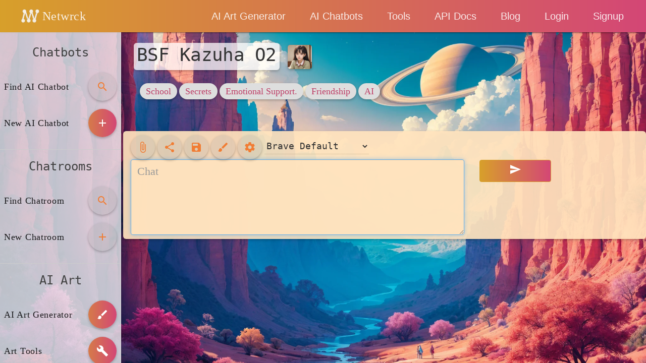

--- FILE ---
content_type: text/html; charset=utf-8
request_url: https://www.google.com/recaptcha/api2/aframe
body_size: 267
content:
<!DOCTYPE HTML><html><head><meta http-equiv="content-type" content="text/html; charset=UTF-8"></head><body><script nonce="Aq3bmM7_PYMfplG1KMhanQ">/** Anti-fraud and anti-abuse applications only. See google.com/recaptcha */ try{var clients={'sodar':'https://pagead2.googlesyndication.com/pagead/sodar?'};window.addEventListener("message",function(a){try{if(a.source===window.parent){var b=JSON.parse(a.data);var c=clients[b['id']];if(c){var d=document.createElement('img');d.src=c+b['params']+'&rc='+(localStorage.getItem("rc::a")?sessionStorage.getItem("rc::b"):"");window.document.body.appendChild(d);sessionStorage.setItem("rc::e",parseInt(sessionStorage.getItem("rc::e")||0)+1);localStorage.setItem("rc::h",'1764022693708');}}}catch(b){}});window.parent.postMessage("_grecaptcha_ready", "*");}catch(b){}</script></body></html>

--- FILE ---
content_type: text/javascript
request_url: https://netwrckstatic.netwrck.com/static/bower_components/underscore/underscore.js
body_size: 7184
content:





(function() {





  var root = this || (typeof window !== 'undefined' ? window : typeof global !== 'undefined' ? global : {});


  var previousUnderscore = root._;


  var breaker = {};


  var ArrayProto = Array.prototype, ObjProto = Object.prototype, FuncProto = Function.prototype;


  var
    push             = ArrayProto.push,
    slice            = ArrayProto.slice,
    concat           = ArrayProto.concat,
    toString         = ObjProto.toString,
    hasOwnProperty   = ObjProto.hasOwnProperty;



  var
    nativeForEach      = ArrayProto.forEach,
    nativeMap          = ArrayProto.map,
    nativeReduce       = ArrayProto.reduce,
    nativeReduceRight  = ArrayProto.reduceRight,
    nativeFilter       = ArrayProto.filter,
    nativeEvery        = ArrayProto.every,
    nativeSome         = ArrayProto.some,
    nativeIndexOf      = ArrayProto.indexOf,
    nativeLastIndexOf  = ArrayProto.lastIndexOf,
    nativeIsArray      = Array.isArray,
    nativeKeys         = Object.keys,
    nativeBind         = FuncProto.bind;


  var _ = function(obj) {
    if (obj instanceof _) return obj;
    if (!(this instanceof _)) return new _(obj);
    this._wrapped = obj;
  };





  if (typeof exports !== 'undefined') {
    if (typeof module !== 'undefined' && module.exports) {
      exports = module.exports = _;
    }
    exports._ = _;
  } else {
    root._ = _;
  }


  _.VERSION = '1.6.0';







  var each = _.each = _.forEach = function(obj, iterator, context) {
    if (obj == null) return obj;
    if (nativeForEach && obj.forEach === nativeForEach) {
      obj.forEach(iterator, context);
    } else if (obj.length === +obj.length) {
      for (var i = 0, length = obj.length; i < length; i++) {
        if (iterator.call(context, obj[i], i, obj) === breaker) return;
      }
    } else {
      var keys = _.keys(obj);
      for (var i = 0, length = keys.length; i < length; i++) {
        if (iterator.call(context, obj[keys[i]], keys[i], obj) === breaker) return;
      }
    }
    return obj;
  };



  _.map = _.collect = function(obj, iterator, context) {
    var results = [];
    if (obj == null) return results;
    if (nativeMap && obj.map === nativeMap) return obj.map(iterator, context);
    each(obj, function(value, index, list) {
      results.push(iterator.call(context, value, index, list));
    });
    return results;
  };

  var reduceError = 'Reduce of empty array with no initial value';



  _.reduce = _.foldl = _.inject = function(obj, iterator, memo, context) {
    var initial = arguments.length > 2;
    if (obj == null) obj = [];
    if (nativeReduce && obj.reduce === nativeReduce) {
      if (context) iterator = _.bind(iterator, context);
      return initial ? obj.reduce(iterator, memo) : obj.reduce(iterator);
    }
    each(obj, function(value, index, list) {
      if (!initial) {
        memo = value;
        initial = true;
      } else {
        memo = iterator.call(context, memo, value, index, list);
      }
    });
    if (!initial) throw new TypeError(reduceError);
    return memo;
  };



  _.reduceRight = _.foldr = function(obj, iterator, memo, context) {
    var initial = arguments.length > 2;
    if (obj == null) obj = [];
    if (nativeReduceRight && obj.reduceRight === nativeReduceRight) {
      if (context) iterator = _.bind(iterator, context);
      return initial ? obj.reduceRight(iterator, memo) : obj.reduceRight(iterator);
    }
    var length = obj.length;
    if (length !== +length) {
      var keys = _.keys(obj);
      length = keys.length;
    }
    each(obj, function(value, index, list) {
      index = keys ? keys[--length] : --length;
      if (!initial) {
        memo = obj[index];
        initial = true;
      } else {
        memo = iterator.call(context, memo, obj[index], index, list);
      }
    });
    if (!initial) throw new TypeError(reduceError);
    return memo;
  };


  _.find = _.detect = function(obj, predicate, context) {
    var result;
    any(obj, function(value, index, list) {
      if (predicate.call(context, value, index, list)) {
        result = value;
        return true;
      }
    });
    return result;
  };




  _.filter = _.select = function(obj, predicate, context) {
    var results = [];
    if (obj == null) return results;
    if (nativeFilter && obj.filter === nativeFilter) return obj.filter(predicate, context);
    each(obj, function(value, index, list) {
      if (predicate.call(context, value, index, list)) results.push(value);
    });
    return results;
  };


  _.reject = function(obj, predicate, context) {
    return _.filter(obj, function(value, index, list) {
      return !predicate.call(context, value, index, list);
    }, context);
  };




  _.every = _.all = function(obj, predicate, context) {
    predicate || (predicate = _.identity);
    var result = true;
    if (obj == null) return result;
    if (nativeEvery && obj.every === nativeEvery) return obj.every(predicate, context);
    each(obj, function(value, index, list) {
      if (!(result = result && predicate.call(context, value, index, list))) return breaker;
    });
    return !!result;
  };




  var any = _.some = _.any = function(obj, predicate, context) {
    predicate || (predicate = _.identity);
    var result = false;
    if (obj == null) return result;
    if (nativeSome && obj.some === nativeSome) return obj.some(predicate, context);
    each(obj, function(value, index, list) {
      if (result || (result = predicate.call(context, value, index, list))) return breaker;
    });
    return !!result;
  };



  _.contains = _.include = function(obj, target) {
    if (obj == null) return false;
    if (nativeIndexOf && obj.indexOf === nativeIndexOf) return obj.indexOf(target) != -1;
    return any(obj, function(value) {
      return value === target;
    });
  };


  _.invoke = function(obj, method) {
    var args = slice.call(arguments, 2);
    var isFunc = _.isFunction(method);
    return _.map(obj, function(value) {
      return (isFunc ? method : value[method]).apply(value, args);
    });
  };


  _.pluck = function(obj, key) {
    return _.map(obj, _.property(key));
  };



  _.where = function(obj, attrs) {
    return _.filter(obj, _.matches(attrs));
  };



  _.findWhere = function(obj, attrs) {
    return _.find(obj, _.matches(attrs));
  };




  _.max = function(obj, iterator, context) {
    if (!iterator && _.isArray(obj) && obj[0] === +obj[0] && obj.length < 65535) {
      return Math.max.apply(Math, obj);
    }
    var result = -Infinity, lastComputed = -Infinity;
    each(obj, function(value, index, list) {
      var computed = iterator ? iterator.call(context, value, index, list) : value;
      if (computed > lastComputed) {
        result = value;
        lastComputed = computed;
      }
    });
    return result;
  };


  _.min = function(obj, iterator, context) {
    if (!iterator && _.isArray(obj) && obj[0] === +obj[0] && obj.length < 65535) {
      return Math.min.apply(Math, obj);
    }
    var result = Infinity, lastComputed = Infinity;
    each(obj, function(value, index, list) {
      var computed = iterator ? iterator.call(context, value, index, list) : value;
      if (computed < lastComputed) {
        result = value;
        lastComputed = computed;
      }
    });
    return result;
  };



  _.shuffle = function(obj) {
    var rand;
    var index = 0;
    var shuffled = [];
    each(obj, function(value) {
      rand = _.random(index++);
      shuffled[index - 1] = shuffled[rand];
      shuffled[rand] = value;
    });
    return shuffled;
  };




  _.sample = function(obj, n, guard) {
    if (n == null || guard) {
      if (obj.length !== +obj.length) obj = _.values(obj);
      return obj[_.random(obj.length - 1)];
    }
    return _.shuffle(obj).slice(0, Math.max(0, n));
  };


  var lookupIterator = function(value) {
    if (value == null) return _.identity;
    if (_.isFunction(value)) return value;
    return _.property(value);
  };


  _.sortBy = function(obj, iterator, context) {
    iterator = lookupIterator(iterator);
    return _.pluck(_.map(obj, function(value, index, list) {
      return {
        value: value,
        index: index,
        criteria: iterator.call(context, value, index, list)
      };
    }).sort(function(left, right) {
      var a = left.criteria;
      var b = right.criteria;
      if (a !== b) {
        if (a > b || a === void 0) return 1;
        if (a < b || b === void 0) return -1;
      }
      return left.index - right.index;
    }), 'value');
  };


  var group = function(behavior) {
    return function(obj, iterator, context) {
      var result = {};
      iterator = lookupIterator(iterator);
      each(obj, function(value, index) {
        var key = iterator.call(context, value, index, obj);
        behavior(result, key, value);
      });
      return result;
    };
  };



  _.groupBy = group(function(result, key, value) {
    _.has(result, key) ? result[key].push(value) : result[key] = [value];
  });



  _.indexBy = group(function(result, key, value) {
    result[key] = value;
  });




  _.countBy = group(function(result, key) {
    _.has(result, key) ? result[key]++ : result[key] = 1;
  });



  _.sortedIndex = function(array, obj, iterator, context) {
    iterator = lookupIterator(iterator);
    var value = iterator.call(context, obj);
    var low = 0, high = array.length;
    while (low < high) {
      var mid = (low + high) >>> 1;
      iterator.call(context, array[mid]) < value ? low = mid + 1 : high = mid;
    }
    return low;
  };


  _.toArray = function(obj) {
    if (!obj) return [];
    if (_.isArray(obj)) return slice.call(obj);
    if (obj.length === +obj.length) return _.map(obj, _.identity);
    return _.values(obj);
  };


  _.size = function(obj) {
    if (obj == null) return 0;
    return (obj.length === +obj.length) ? obj.length : _.keys(obj).length;
  };







  _.first = _.head = _.take = function(array, n, guard) {
    if (array == null) return void 0;
    if ((n == null) || guard) return array[0];
    if (n < 0) return [];
    return slice.call(array, 0, n);
  };





  _.initial = function(array, n, guard) {
    return slice.call(array, 0, array.length - ((n == null) || guard ? 1 : n));
  };



  _.last = function(array, n, guard) {
    if (array == null) return void 0;
    if ((n == null) || guard) return array[array.length - 1];
    return slice.call(array, Math.max(array.length - n, 0));
  };





  _.rest = _.tail = _.drop = function(array, n, guard) {
    return slice.call(array, (n == null) || guard ? 1 : n);
  };


  _.compact = function(array) {
    return _.filter(array, _.identity);
  };


  var flatten = function(input, shallow, output) {
    if (shallow && _.every(input, _.isArray)) {
      return concat.apply(output, input);
    }
    each(input, function(value) {
      if (_.isArray(value) || _.isArguments(value)) {
        shallow ? push.apply(output, value) : flatten(value, shallow, output);
      } else {
        output.push(value);
      }
    });
    return output;
  };


  _.flatten = function(array, shallow) {
    return flatten(array, shallow, []);
  };


  _.without = function(array) {
    return _.difference(array, slice.call(arguments, 1));
  };



  _.partition = function(array, predicate) {
    var pass = [], fail = [];
    each(array, function(elem) {
      (predicate(elem) ? pass : fail).push(elem);
    });
    return [pass, fail];
  };




  _.uniq = _.unique = function(array, isSorted, iterator, context) {
    if (_.isFunction(isSorted)) {
      context = iterator;
      iterator = isSorted;
      isSorted = false;
    }
    var initial = iterator ? _.map(array, iterator, context) : array;
    var results = [];
    var seen = [];
    each(initial, function(value, index) {
      if (isSorted ? (!index || seen[seen.length - 1] !== value) : !_.contains(seen, value)) {
        seen.push(value);
        results.push(array[index]);
      }
    });
    return results;
  };



  _.union = function() {
    return _.uniq(_.flatten(arguments, true));
  };



  _.intersection = function(array) {
    var rest = slice.call(arguments, 1);
    return _.filter(_.uniq(array), function(item) {
      return _.every(rest, function(other) {
        return _.contains(other, item);
      });
    });
  };



  _.difference = function(array) {
    var rest = concat.apply(ArrayProto, slice.call(arguments, 1));
    return _.filter(array, function(value){ return !_.contains(rest, value); });
  };



  _.zip = function() {
    var length = _.max(_.pluck(arguments, 'length').concat(0));
    var results = new Array(length);
    for (var i = 0; i < length; i++) {
      results[i] = _.pluck(arguments, '' + i);
    }
    return results;
  };




  _.object = function(list, values) {
    if (list == null) return {};
    var result = {};
    for (var i = 0, length = list.length; i < length; i++) {
      if (values) {
        result[list[i]] = values[i];
      } else {
        result[list[i][0]] = list[i][1];
      }
    }
    return result;
  };







  _.indexOf = function(array, item, isSorted) {
    if (array == null) return -1;
    var i = 0, length = array.length;
    if (isSorted) {
      if (typeof isSorted == 'number') {
        i = (isSorted < 0 ? Math.max(0, length + isSorted) : isSorted);
      } else {
        i = _.sortedIndex(array, item);
        return array[i] === item ? i : -1;
      }
    }
    if (nativeIndexOf && array.indexOf === nativeIndexOf) return array.indexOf(item, isSorted);
    for (; i < length; i++) if (array[i] === item) return i;
    return -1;
  };


  _.lastIndexOf = function(array, item, from) {
    if (array == null) return -1;
    var hasIndex = from != null;
    if (nativeLastIndexOf && array.lastIndexOf === nativeLastIndexOf) {
      return hasIndex ? array.lastIndexOf(item, from) : array.lastIndexOf(item);
    }
    var i = (hasIndex ? from : array.length);
    while (i--) if (array[i] === item) return i;
    return -1;
  };




  _.range = function(start, stop, step) {
    if (arguments.length <= 1) {
      stop = start || 0;
      start = 0;
    }
    step = arguments[2] || 1;

    var length = Math.max(Math.ceil((stop - start) / step), 0);
    var idx = 0;
    var range = new Array(length);

    while(idx < length) {
      range[idx++] = start;
      start += step;
    }

    return range;
  };





  var ctor = function(){};




  _.bind = function(func, context) {
    var args, bound;
    if (nativeBind && func.bind === nativeBind) return nativeBind.apply(func, slice.call(arguments, 1));
    if (!_.isFunction(func)) throw new TypeError;
    args = slice.call(arguments, 2);
    return bound = function() {
      if (!(this instanceof bound)) return func.apply(context, args.concat(slice.call(arguments)));
      ctor.prototype = func.prototype;
      var self = new ctor;
      ctor.prototype = null;
      var result = func.apply(self, args.concat(slice.call(arguments)));
      if (Object(result) === result) return result;
      return self;
    };
  };




  _.partial = function(func) {
    var boundArgs = slice.call(arguments, 1);
    return function() {
      var position = 0;
      var args = boundArgs.slice();
      for (var i = 0, length = args.length; i < length; i++) {
        if (args[i] === _) args[i] = arguments[position++];
      }
      while (position < arguments.length) args.push(arguments[position++]);
      return func.apply(this, args);
    };
  };




  _.bindAll = function(obj) {
    var funcs = slice.call(arguments, 1);
    if (funcs.length === 0) throw new Error('bindAll must be passed function names');
    each(funcs, function(f) { obj[f] = _.bind(obj[f], obj); });
    return obj;
  };


  _.memoize = function(func, hasher) {
    var memo = {};
    hasher || (hasher = _.identity);
    return function() {
      var key = hasher.apply(this, arguments);
      return _.has(memo, key) ? memo[key] : (memo[key] = func.apply(this, arguments));
    };
  };



  _.delay = function(func, wait) {
    var args = slice.call(arguments, 2);
    return setTimeout(function(){ return func.apply(null, args); }, wait);
  };



  _.defer = function(func) {
    return _.delay.apply(_, [func, 1].concat(slice.call(arguments, 1)));
  };






  _.throttle = function(func, wait, options) {
    var context, args, result;
    var timeout = null;
    var previous = 0;
    options || (options = {});
    var later = function() {
      previous = options.leading === false ? 0 : _.now();
      timeout = null;
      result = func.apply(context, args);
      context = args = null;
    };
    return function() {
      var now = _.now();
      if (!previous && options.leading === false) previous = now;
      var remaining = wait - (now - previous);
      context = this;
      args = arguments;
      if (remaining <= 0) {
        clearTimeout(timeout);
        timeout = null;
        previous = now;
        result = func.apply(context, args);
        context = args = null;
      } else if (!timeout && options.trailing !== false) {
        timeout = setTimeout(later, remaining);
      }
      return result;
    };
  };





  _.debounce = function(func, wait, immediate) {
    var timeout, args, context, timestamp, result;

    var later = function() {
      var last = _.now() - timestamp;
      if (last < wait) {
        timeout = setTimeout(later, wait - last);
      } else {
        timeout = null;
        if (!immediate) {
          result = func.apply(context, args);
          context = args = null;
        }
      }
    };

    return function() {
      context = this;
      args = arguments;
      timestamp = _.now();
      var callNow = immediate && !timeout;
      if (!timeout) {
        timeout = setTimeout(later, wait);
      }
      if (callNow) {
        result = func.apply(context, args);
        context = args = null;
      }

      return result;
    };
  };



  _.once = function(func) {
    var ran = false, memo;
    return function() {
      if (ran) return memo;
      ran = true;
      memo = func.apply(this, arguments);
      func = null;
      return memo;
    };
  };




  _.wrap = function(func, wrapper) {
    return _.partial(wrapper, func);
  };



  _.compose = function() {
    var funcs = arguments;
    return function() {
      var args = arguments;
      for (var i = funcs.length - 1; i >= 0; i--) {
        args = [funcs[i].apply(this, args)];
      }
      return args[0];
    };
  };


  _.after = function(times, func) {
    return function() {
      if (--times < 1) {
        return func.apply(this, arguments);
      }
    };
  };






  _.keys = function(obj) {
    if (!_.isObject(obj)) return [];
    if (nativeKeys) return nativeKeys(obj);
    var keys = [];
    for (var key in obj) if (_.has(obj, key)) keys.push(key);
    return keys;
  };


  _.values = function(obj) {
    var keys = _.keys(obj);
    var length = keys.length;
    var values = new Array(length);
    for (var i = 0; i < length; i++) {
      values[i] = obj[keys[i]];
    }
    return values;
  };


  _.pairs = function(obj) {
    var keys = _.keys(obj);
    var length = keys.length;
    var pairs = new Array(length);
    for (var i = 0; i < length; i++) {
      pairs[i] = [keys[i], obj[keys[i]]];
    }
    return pairs;
  };


  _.invert = function(obj) {
    var result = {};
    var keys = _.keys(obj);
    for (var i = 0, length = keys.length; i < length; i++) {
      result[obj[keys[i]]] = keys[i];
    }
    return result;
  };



  _.functions = _.methods = function(obj) {
    var names = [];
    for (var key in obj) {
      if (_.isFunction(obj[key])) names.push(key);
    }
    return names.sort();
  };


  _.extend = function(obj) {
    each(slice.call(arguments, 1), function(source) {
      if (source) {
        for (var prop in source) {
          obj[prop] = source[prop];
        }
      }
    });
    return obj;
  };


  _.pick = function(obj) {
    var copy = {};
    var keys = concat.apply(ArrayProto, slice.call(arguments, 1));
    each(keys, function(key) {
      if (key in obj) copy[key] = obj[key];
    });
    return copy;
  };


  _.omit = function(obj) {
    var copy = {};
    var keys = concat.apply(ArrayProto, slice.call(arguments, 1));
    for (var key in obj) {
      if (!_.contains(keys, key)) copy[key] = obj[key];
    }
    return copy;
  };


  _.defaults = function(obj) {
    each(slice.call(arguments, 1), function(source) {
      if (source) {
        for (var prop in source) {
          if (obj[prop] === void 0) obj[prop] = source[prop];
        }
      }
    });
    return obj;
  };


  _.clone = function(obj) {
    if (!_.isObject(obj)) return obj;
    return _.isArray(obj) ? obj.slice() : _.extend({}, obj);
  };




  _.tap = function(obj, interceptor) {
    interceptor(obj);
    return obj;
  };


  var eq = function(a, b, aStack, bStack) {


    if (a === b) return a !== 0 || 1 / a == 1 / b;

    if (a == null || b == null) return a === b;

    if (a instanceof _) a = a._wrapped;
    if (b instanceof _) b = b._wrapped;

    var className = toString.call(a);
    if (className != toString.call(b)) return false;
    switch (className) {

      case '[object String]':


        return a == String(b);
      case '[object Number]':


        return a != +a ? b != +b : (a == 0 ? 1 / a == 1 / b : a == +b);
      case '[object Date]':
      case '[object Boolean]':



        return +a == +b;

      case '[object RegExp]':
        return a.source == b.source &&
               a.global == b.global &&
               a.multiline == b.multiline &&
               a.ignoreCase == b.ignoreCase;
    }
    if (typeof a != 'object' || typeof b != 'object') return false;


    var length = aStack.length;
    while (length--) {


      if (aStack[length] == a) return bStack[length] == b;
    }


    var aCtor = a.constructor, bCtor = b.constructor;
    if (aCtor !== bCtor && !(_.isFunction(aCtor) && (aCtor instanceof aCtor) &&
                             _.isFunction(bCtor) && (bCtor instanceof bCtor))
                        && ('constructor' in a && 'constructor' in b)) {
      return false;
    }

    aStack.push(a);
    bStack.push(b);
    var size = 0, result = true;

    if (className == '[object Array]') {

      size = a.length;
      result = size == b.length;
      if (result) {

        while (size--) {
          if (!(result = eq(a[size], b[size], aStack, bStack))) break;
        }
      }
    } else {

      for (var key in a) {
        if (_.has(a, key)) {

          size++;

          if (!(result = _.has(b, key) && eq(a[key], b[key], aStack, bStack))) break;
        }
      }

      if (result) {
        for (key in b) {
          if (_.has(b, key) && !(size--)) break;
        }
        result = !size;
      }
    }

    aStack.pop();
    bStack.pop();
    return result;
  };


  _.isEqual = function(a, b) {
    return eq(a, b, [], []);
  };



  _.isEmpty = function(obj) {
    if (obj == null) return true;
    if (_.isArray(obj) || _.isString(obj)) return obj.length === 0;
    for (var key in obj) if (_.has(obj, key)) return false;
    return true;
  };


  _.isElement = function(obj) {
    return !!(obj && obj.nodeType === 1);
  };



  _.isArray = nativeIsArray || function(obj) {
    return toString.call(obj) == '[object Array]';
  };


  _.isObject = function(obj) {
    return obj === Object(obj);
  };


  each(['Arguments', 'Function', 'String', 'Number', 'Date', 'RegExp'], function(name) {
    _['is' + name] = function(obj) {
      return toString.call(obj) == '[object ' + name + ']';
    };
  });



  if (!_.isArguments(arguments)) {
    _.isArguments = function(obj) {
      return !!(obj && _.has(obj, 'callee'));
    };
  }


  if (typeof (/./) !== 'function') {
    _.isFunction = function(obj) {
      return typeof obj === 'function';
    };
  }


  _.isFinite = function(obj) {
    return isFinite(obj) && !isNaN(parseFloat(obj));
  };


  _.isNaN = function(obj) {
    return _.isNumber(obj) && obj != +obj;
  };


  _.isBoolean = function(obj) {
    return obj === true || obj === false || toString.call(obj) == '[object Boolean]';
  };


  _.isNull = function(obj) {
    return obj === null;
  };


  _.isUndefined = function(obj) {
    return obj === void 0;
  };



  _.has = function(obj, key) {
    return hasOwnProperty.call(obj, key);
  };






  _.noConflict = function() {
    root._ = previousUnderscore;
    return this;
  };


  _.identity = function(value) {
    return value;
  };

  _.constant = function(value) {
    return function () {
      return value;
    };
  };

  _.property = function(key) {
    return function(obj) {
      return obj[key];
    };
  };


  _.matches = function(attrs) {
    return function(obj) {
      if (obj === attrs) return true;
      for (var key in attrs) {
        if (attrs[key] !== obj[key])
          return false;
      }
      return true;
    }
  };


  _.times = function(n, iterator, context) {
    var accum = Array(Math.max(0, n));
    for (var i = 0; i < n; i++) accum[i] = iterator.call(context, i);
    return accum;
  };


  _.random = function(min, max) {
    if (max == null) {
      max = min;
      min = 0;
    }
    return min + Math.floor(Math.random() * (max - min + 1));
  };


  _.now = Date.now || function() { return new Date().getTime(); };


  var entityMap = {
    escape: {
      '&': '&amp;',
      '<': '&lt;',
      '>': '&gt;',
      '"': '&quot;',
      "'": '&#x27;'
    }
  };
  entityMap.unescape = _.invert(entityMap.escape);


  var entityRegexes = {
    escape:   new RegExp('[' + _.keys(entityMap.escape).join('') + ']', 'g'),
    unescape: new RegExp('(' + _.keys(entityMap.unescape).join('|') + ')', 'g')
  };


  _.each(['escape', 'unescape'], function(method) {
    _[method] = function(string) {
      if (string == null) return '';
      return ('' + string).replace(entityRegexes[method], function(match) {
        return entityMap[method][match];
      });
    };
  });



  _.result = function(object, property) {
    if (object == null) return void 0;
    var value = object[property];
    return _.isFunction(value) ? value.call(object) : value;
  };


  _.mixin = function(obj) {
    each(_.functions(obj), function(name) {
      var func = _[name] = obj[name];
      _.prototype[name] = function() {
        var args = [this._wrapped];
        push.apply(args, arguments);
        return result.call(this, func.apply(_, args));
      };
    });
  };



  var idCounter = 0;
  _.uniqueId = function(prefix) {
    var id = ++idCounter + '';
    return prefix ? prefix + id : id;
  };



  _.templateSettings = {
    evaluate    : /<%([\s\S]+?)%>/g,
    interpolate : /<%=([\s\S]+?)%>/g,
    escape      : /<%-([\s\S]+?)%>/g
  };




  var noMatch = /(.)^/;



  var escapes = {
    "'":      "'",
    '\\':     '\\',
    '\r':     'r',
    '\n':     'n',
    '\t':     't',
    '\u2028': 'u2028',
    '\u2029': 'u2029'
  };

  var escaper = /\\|'|\r|\n|\t|\u2028|\u2029/g;




  _.template = function(text, data, settings) {
    var render;
    settings = _.defaults({}, settings, _.templateSettings);


    var matcher = new RegExp([
      (settings.escape || noMatch).source,
      (settings.interpolate || noMatch).source,
      (settings.evaluate || noMatch).source
    ].join('|') + '|$', 'g');


    var index = 0;
    var source = "__p+='";
    text.replace(matcher, function(match, escape, interpolate, evaluate, offset) {
      source += text.slice(index, offset)
        .replace(escaper, function(match) { return '\\' + escapes[match]; });

      if (escape) {
        source += "'+\n((__t=(" + escape + "))==null?'':_.escape(__t))+\n'";
      }
      if (interpolate) {
        source += "'+\n((__t=(" + interpolate + "))==null?'':__t)+\n'";
      }
      if (evaluate) {
        source += "';\n" + evaluate + "\n__p+='";
      }
      index = offset + match.length;
      return match;
    });
    source += "';\n";


    if (!settings.variable) source = 'with(obj||{}){\n' + source + '}\n';

    source = "var __t,__p='',__j=Array.prototype.join," +
      "print=function(){__p+=__j.call(arguments,'');};\n" +
      source + "return __p;\n";

    try {
      render = new Function(settings.variable || 'obj', '_', source);
    } catch (e) {
      e.source = source;
      throw e;
    }

    if (data) return render(data, _);
    var template = function(data) {
      return render.call(this, data, _);
    };


    template.source = 'function(' + (settings.variable || 'obj') + '){\n' + source + '}';

    return template;
  };


  _.chain = function(obj) {
    return _(obj).chain();
  };








  var result = function(obj) {
    return this._chain ? _(obj).chain() : obj;
  };


  _.mixin(_);


  each(['pop', 'push', 'reverse', 'shift', 'sort', 'splice', 'unshift'], function(name) {
    var method = ArrayProto[name];
    _.prototype[name] = function() {
      var obj = this._wrapped;
      method.apply(obj, arguments);
      if ((name == 'shift' || name == 'splice') && obj.length === 0) delete obj[0];
      return result.call(this, obj);
    };
  });


  each(['concat', 'join', 'slice'], function(name) {
    var method = ArrayProto[name];
    _.prototype[name] = function() {
      return result.call(this, method.apply(this._wrapped, arguments));
    };
  });

  _.extend(_.prototype, {


    chain: function() {
      this._chain = true;
      return this;
    },


    value: function() {
      return this._wrapped;
    }

  });








  if (typeof define === 'function' && define.amd) {
    define('underscore', [], function() {
      return _;
    });
  }
}).call(this || (typeof window !== 'undefined' ? window : typeof global !== 'undefined' ? global : {}));


--- FILE ---
content_type: text/javascript
request_url: https://netwrckstatic.netwrck.com/static/js/chat-drag-drop.js?v=1764022674491
body_size: 1153
content:
// Idempotent, jQuery-safe initializer for chat drag & drop
if (!window.ChatDragDropHandler) {
  window.ChatDragDropHandler = class {
    constructor() {
      this.initializeDragDrop();
    }

    initializeDragDrop() {
      const chatForm = document.querySelector('.chat-form, .form-horizontal');
      if (!chatForm) return;

      chatForm.addEventListener('dragover', this.handleDragOver.bind(this));
      chatForm.addEventListener('dragleave', this.handleDragLeave.bind(this));
      chatForm.addEventListener('drop', this.handleDrop.bind(this));

      const chatContainer = document.querySelector(
        '.main-game-wrapper, .text-chat-container'
      );
      if (chatContainer) {
        chatContainer.addEventListener(
          'dragover',
          this.handleDragOver.bind(this)
        );
        chatContainer.addEventListener(
          'dragleave',
          this.handleDragLeave.bind(this)
        );
        chatContainer.addEventListener('drop', this.handleDrop.bind(this));
      }
    }

    handleDragOver(e) {
      e.preventDefault();
      e.stopPropagation();

      if (e.dataTransfer.types && e.dataTransfer.types.includes('Files')) {
        this.addDragOverEffect(e.currentTarget);
      }
    }

    handleDragLeave(e) {
      e.preventDefault();
      e.stopPropagation();

      if (!e.currentTarget.contains(e.relatedTarget)) {
        this.removeDragOverEffect(e.currentTarget);
      }
    }

    handleDrop(e) {
      e.preventDefault();
      e.stopPropagation();

      this.removeDragOverEffect(e.currentTarget);

      const files = e.dataTransfer.files;
      if (files && files.length > 0) {
        if (window.mediaUploadHandler) {
          const fakeEvent = {
            target: {
              files: files,
              value: '',
            },
          };
          window.mediaUploadHandler.handleFileSelection(fakeEvent);
        } else {
          const fileInput = document.getElementById('media-file-input');
          if (fileInput) {
            fileInput.files = files;
            fileInput.dispatchEvent(new Event('change', { bubbles: true }));
          }
        }
      }
    }

    addDragOverEffect(element) {
      element.style.border = '2px dashed #007bff';
      element.style.backgroundColor = 'rgba(0, 123, 255, 0.1)';
      element.style.borderRadius = '8px';

      if (!element.querySelector('.drag-drop-indicator')) {
        const indicator = document.createElement('div');
        indicator.className = 'drag-drop-indicator';
        indicator.innerHTML = `
                <div style="
                    position: absolute;
                    top: 50%;
                    left: 50%;
                    transform: translate(-50%, -50%);
                    background: rgba(0, 123, 255, 0.9);
                    color: white;
                    padding: 20px;
                    border-radius: 8px;
                    text-align: center;
                    z-index: 1000;
                    pointer-events: none;
                    font-size: 18px;
                    box-shadow: 0 4px 12px rgba(0,0,0,0.3);
                ">
                    <i class="material-icons" style="font-size: 48px; display: block; margin-bottom: 10px;">file_upload</i>
                    Drop images or videos here to attach
                </div>
            `;
        indicator.style.position = 'absolute';
        indicator.style.top = '0';
        indicator.style.left = '0';
        indicator.style.width = '100%';
        indicator.style.height = '100%';
        indicator.style.pointerEvents = 'none';
        indicator.style.zIndex = '999';

        const originalPosition = element.style.position;
        if (!originalPosition || originalPosition === 'static') {
          element.style.position = 'relative';
          element.setAttribute(
            'data-original-position',
            originalPosition || 'static'
          );
        }

        element.appendChild(indicator);
      }
    }

    removeDragOverEffect(element) {
      element.style.border = '';
      element.style.backgroundColor = '';
      element.style.borderRadius = '';

      const indicator = element.querySelector('.drag-drop-indicator');
      if (indicator) {
        indicator.remove();
      }

      const originalPosition = element.getAttribute('data-original-position');
      if (originalPosition) {
        element.style.position = originalPosition;
        element.removeAttribute('data-original-position');
      }
    }
  };
}

(function initChatDragDropWhenReady() {
  if (!(window.jQuery || window.$)) {
    setTimeout(initChatDragDropWhenReady, 50);
    return;
  }
  const $ = window.jQuery || window.$;
  $(function () {
    if (!window.chatDragDropHandler) {
      console.log('[ChatDragDrop] Initializing chat drag & drop handler...');
      window.chatDragDropHandler = new window.ChatDragDropHandler();
      console.log('[ChatDragDrop] Chat drag & drop handler initialized');
    }
  });
})();
